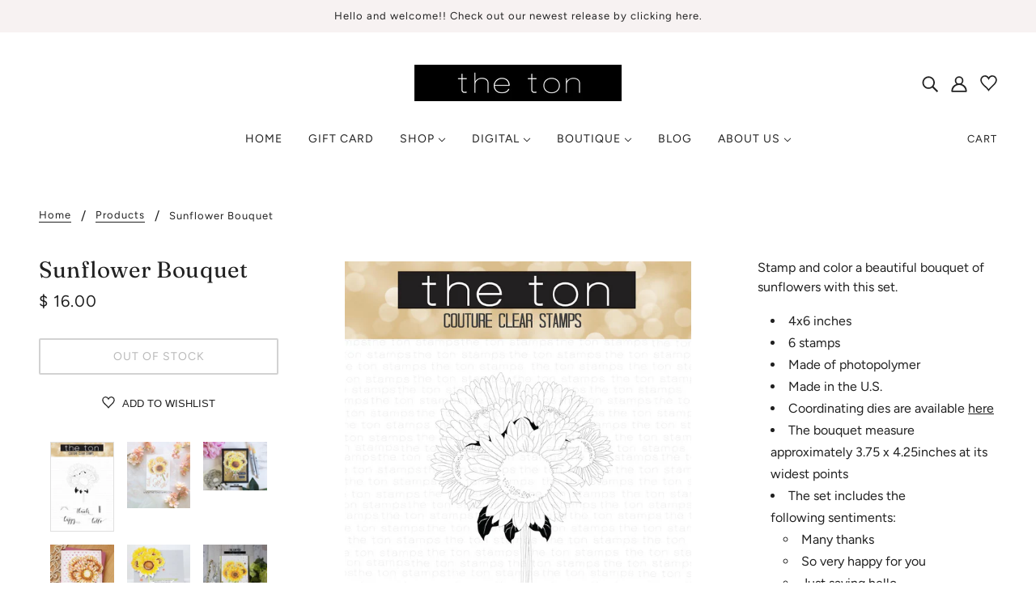

--- FILE ---
content_type: text/css
request_url: https://www.thetonstamps.com/cdn/shop/t/5/assets/theme--critical.css?v=150437804005437319521627598134
body_size: 6102
content:
@charset "UTF-8";[data-critical-css=false]{display:none}*,:after,:before{box-sizing:border-box}body[data-tabbing=false] [tabindex="0"],body[data-tabbing=false] a,body[data-tabbing=false] button,body[data-tabbing=false] input,body[data-tabbing=false] textarea{outline:0}.footer--root,.layout--main-content>*,.modal--root,.modal--window,.popup-modal-close{opacity:0}[data-assets-loaded=true] .footer--root,[data-assets-loaded=true] .layout--main-content>*,[data-assets-loaded=true] .modal--root,[data-assets-loaded=true] .modal--window,[data-assets-loaded=true] .popup-modal-close{opacity:1}iframe[src="//localhost:3000/preview_bar"]{display:none}@media only screen and (min-width:768px){[data-mq=small]{display:none}}@media only screen and (max-width:767px){[data-mq=medium]{display:none}}@media only screen and (min-width:1024px){[data-mq=medium]{display:none}}@media only screen and (max-width:767px){[data-mq=medium-large]{display:none}}@media only screen and (max-width:767px){[data-mq=large]{display:none}}@media only screen and (min-width:768px) and (max-width:1023px){[data-mq=large]{display:none}}[data-container=section]{display:grid;padding:72px 48px;grid-row-gap:32px;overflow:hidden}@media only screen and (max-width:767px){[data-container=section]{padding:32px 16px}}[data-container=panel]{display:grid;grid-column-gap:32px;grid-row-gap:32px;grid-template-columns:minmax(auto,1fr);-webkit-box-pack:center;justify-content:center}@media only screen and (max-width:767px){[data-container=panel]{grid-column-gap:16px;grid-row-gap:16px}[data-container=panel][data-mobile-columns="1"]{grid-template-columns:minmax(auto,1fr)}[data-container=panel][data-mobile-columns="2"]{grid-template-columns:repeat(2,minmax(0,1fr))}}@media only screen and (min-width:768px){[data-container=panel][data-block-spacing=false]{grid-column-gap:0;grid-row-gap:0}[data-container=panel][data-columns="1"]{grid-template-columns:repeat(1,minmax(0,1fr))}[data-container=panel][data-columns="2"]{grid-template-columns:repeat(2,minmax(0,1fr))}[data-container=panel][data-columns="3"]{grid-template-columns:repeat(3,minmax(0,1fr))}[data-container=panel][data-columns="4"]{grid-template-columns:repeat(4,minmax(0,1fr))}[data-container=panel][data-columns="5"]{grid-template-columns:repeat(5,minmax(0,1fr))}[data-container=panel][data-columns="6"]{grid-template-columns:repeat(6,minmax(0,1fr))}}[data-container=block]{display:-webkit-box;display:flex;flex-wrap:wrap;margin:0 -16px -16px 0}@media only screen and (max-width:767px){[data-container=block]{margin:0 -12px -12px 0}}[data-container=section] [data-item]{display:block;flex-basis:100%;padding:0 16px 16px 0}@media only screen and (max-width:767px){[data-container=section] [data-item]{padding:0 12px 12px 0}}html{-webkit-text-size-adjust:100%}body{-moz-osx-font-smoothing:grayscale;-webkit-font-smoothing:antialiased;margin:0;text-shadow:1px 1px 1px rgba(0,0,0,.004)}.rte>:not(:last-child),[data-item=rte-content]>:not(:last-child){padding-bottom:16px}@media only screen and (max-width:767px){.rte>:not(:last-child),[data-item=rte-content]>:not(:last-child){padding-bottom:12px}}p{margin:0}b,strong{font-weight:bolder}img{border-style:none}.rte img,[data-item=rte-content] img{-o-object-fit:cover;object-fit:cover}a,a:link,a:visited{color:var(--color-text);text-decoration:none;background-color:transparent}.no-touchevents a,.no-touchevents a:link,.no-touchevents a:visited{-webkit-transition:color .2s ease;transition:color .2s ease}.rte a,.rte a:link,.rte a:visited,[data-item=rte-content] a,[data-item=rte-content] a:link,[data-item=rte-content] a:visited{text-decoration:underline}a:hover{color:var(--color-text)}.rte a:hover,[data-item=rte-content] a:hover{color:var(--color--body--light)}.rte blockquote,[data-item=rte-content] blockquote{font-style:italic;padding:16px 0 0 16px;border-left:2px solid var(--color-border);margin:0 0 16px}ul{margin:0;padding:0;list-style-type:none}.rte ul,[data-item=rte-content] ul{list-style-type:disc;list-style-position:inside;padding-left:16px;line-height:1.7em}@media only screen and (max-width:767px){.rte ul,[data-item=rte-content] ul{padding-left:12px}}.rte ul ul,[data-item=rte-content] ul ul{list-style-type:circle}ol{margin:0;padding:0;list-style-type:none;line-height:1.7em}.rte ol,[data-item=rte-content] ol{padding-left:32px;list-style-position:inside;counter-reset:item}@media only screen and (max-width:767px){.rte ol,[data-item=rte-content] ol{padding-left:16px}}.rte ol li:before,[data-item=rte-content] ol li:before{content:counters(item,".") ". ";counter-increment:item}.rte ol ol li:before,[data-item=rte-content] ol ol li:before{content:counters(item,".") " ";counter-increment:item}li{display:block}.rte li,[data-item=rte-content] li{display:list-item}hr{box-sizing:content-box;height:0;overflow:visible}table{border-collapse:collapse;border-spacing:0}.rte table,[data-item=rte-content] table{border:0;margin:-8px}@media only screen and (max-width:767px){.rte table,[data-item=rte-content] table{width:auto!important;margin:-6px}}tr:not(:last-child){padding-bottom:16px}td{padding:8px}@media only screen and (max-width:767px){td{margin:6px}}address{font-style:unset}iframe{max-width:100%}.error{color:#d32f2f}.errors{color:#d32f2f;padding-bottom:16px}:-moz-placeholder,:-ms-input-placeholder,::-moz-placeholder,::-webkit-input-placeholder{color:var(--color-text)}label{padding-bottom:8px;display:block}select{-webkit-appearance:none;-moz-appearance:none;appearance:none;background-color:var(--color-page-bg);background-image:url([data-uri]);background-position:right 10px center;background-repeat:no-repeat;border-radius:2px;border:1px solid var(--color-border);color:var(--color-text);cursor:pointer;font-size:14px;margin:0 0 16px;max-width:100%;padding:9px 28px 9px 15px;text-indent:.01px;text-overflow:"";width:100%}select.compact{padding:5px 28px 5px 15px}select:focus{color:var(--color-text);background-color:var(--color-page-bg)}select::-ms-expand{display:none}input,textarea{-webkit-appearance:none;-moz-appearance:none;appearance:none;background-color:var(--color-page-bg);border-radius:2px;border:1px solid var(--color-border);box-shadow:none;color:var(--color-text);margin:0 0 16px;max-width:100%;overflow:auto;padding:8px 16px;text-transform:none;width:100%}input:focus,textarea:focus{border:1px solid var(--color-border);color:var(--color-text);background-color:var(--color-page-bg)}input{height:45px;line-height:45px}input.compact{padding:6px;margin:0 0 8px;height:29px;line-height:29px}[data-item=button]>*,[data-item=inverted-button]>*,[data-item=inverted-secondary-button]>*,[data-item=secondary-button]>*,button,input[type=button],input[type=reset],input[type=submit]{-webkit-appearance:none;-moz-appearance:none;appearance:none;border-radius:2px;border:0;box-shadow:none;cursor:pointer;display:inline-block;height:45px;line-height:45px;padding:0 16px;vertical-align:bottom;width:auto;zoom:1}[data-item=button]>.compact,[data-item=button]>[data-height=compact],[data-item=inverted-button]>.compact,[data-item=inverted-button]>[data-height=compact],[data-item=inverted-secondary-button]>.compact,[data-item=inverted-secondary-button]>[data-height=compact],[data-item=secondary-button]>.compact,[data-item=secondary-button]>[data-height=compact],button.compact,button[data-height=compact],input[type=button].compact,input[type=button][data-height=compact],input[type=reset].compact,input[type=reset][data-height=compact],input[type=submit].compact,input[type=submit][data-height=compact]{height:29px;line-height:29px}[data-item=button]>:focus,[data-item=inverted-button]>:focus,[data-item=inverted-secondary-button]>:focus,[data-item=secondary-button]>:focus,button:focus,input[type=button]:focus,input[type=reset]:focus,input[type=submit]:focus{background:var(--color-button-bg)}[data-item=button]>:link,[data-item=inverted-button]>:link,[data-item=inverted-secondary-button]>:link,[data-item=secondary-button]>:link,button:link,input[type=button]:link,input[type=reset]:link,input[type=submit]:link{color:var(--color-button)}[data-item=button]>:visited,[data-item=inverted-button]>:visited,[data-item=inverted-secondary-button]>:visited,[data-item=secondary-button]>:visited,button:visited,input[type=button]:visited,input[type=reset]:visited,input[type=submit]:visited{color:var(--color-button)}[data-item=button]>:hover,[data-item=inverted-button]>:hover,[data-item=inverted-secondary-button]>:hover,[data-item=secondary-button]>:hover,button:hover,input[type=button]:hover,input[type=reset]:hover,input[type=submit]:hover{color:var(--color-button);background:var(--color-button-bg)}.no-touchevents [data-item=button]>*,.no-touchevents [data-item=inverted-button]>*,.no-touchevents [data-item=inverted-secondary-button]>*,.no-touchevents [data-item=secondary-button]>*,.no-touchevents button,.no-touchevents input[type=button],.no-touchevents input[type=reset],.no-touchevents input[type=submit]{-webkit-transition-property:color,border-color,background-color;transition-property:color,border-color,background-color;-webkit-transition-duration:.2s;transition-duration:.2s;-webkit-transition-timing-function:cubic-bezier(.25,.46,.45,.94);transition-timing-function:cubic-bezier(.25,.46,.45,.94)}button[disabled],input[disabled]{cursor:default}input[type=radio]{-webkit-appearance:radio;-moz-appearance:radio;appearance:radio;box-sizing:border-box;height:auto;margin:0 8px 0 0;padding:0;width:auto}input[type=checkbox]{-webkit-appearance:checkbox;-moz-appearance:checkbox;appearance:checkbox;box-sizing:border-box;height:auto;margin:0 8px 0 0;padding:0;width:auto}[data-transition=fade-in]{-webkit-transition:opacity .4s cubic-bezier(.45,.05,.55,.95);transition:opacity .4s cubic-bezier(.45,.05,.55,.95);opacity:1}[data-transition=fade-out]{-webkit-transition:opacity .4s cubic-bezier(.45,.05,.55,.95);transition:opacity .4s cubic-bezier(.45,.05,.55,.95);opacity:0}.font--featured-heading,[data-item=featured-heading]{font-family:var(--font--heading--family);font-weight:var(--font--heading--weight);font-style:var(--font--heading--style);text-transform:var(--font--heading--uppercase);font-size:var(--font--featured-heading--size);line-height:1.125em;margin:-.1875em 0;letter-spacing:-1px}@media only screen and (max-width:767px){.font--featured-heading,[data-item=featured-heading]{font-size:28px;line-height:1.2em}}[data-item=section-heading],h1,h2{font-family:var(--font--heading--family);font-weight:var(--font--heading--weight);font-style:var(--font--heading--style);text-transform:var(--font--heading--uppercase);font-size:var(--font--section-heading--size);line-height:1.25em;margin:-.25em 0;letter-spacing:.025em}@media only screen and (max-width:767px){[data-item=section-heading],h1,h2{font-size:22px}}[data-item=block-heading],h3,h4,h5,h6{font-family:var(--font--heading--family);font-weight:var(--font--heading--weight);font-style:var(--font--heading--style);text-transform:var(--font--heading--uppercase);font-weight:var(--font--heading--normal-weight);font-size:var(--font--block-heading--size);line-height:1.33333em;margin:-.25em 0;letter-spacing:.025em}@media only screen and (max-width:767px){[data-item=block-heading],h3,h4,h5,h6{font-size:16px}}[data-item=accent-text],input,label,textarea{font-family:var(--font--accent--family);font-weight:var(--font--accent--weight);font-style:var(--font--accent--style);text-transform:uppercase;font-size:var(--font--accent--size);letter-spacing:1px}@media only screen and (max-width:767px){[data-item=accent-text],input,label,textarea{font-size:13px}}[data-item=nav-text]{font-family:var(--font--accent--family);font-weight:var(--font--accent--weight);font-style:var(--font--accent--style);text-transform:uppercase;font-size:var(--font--accent--size);letter-spacing:1px;font-size:14px}@media only screen and (max-width:767px){[data-item=nav-text]{font-size:13px}}[data-item=nav-text--sub]{font-family:var(--font--accent--family);font-weight:var(--font--accent--weight);font-style:var(--font--accent--style);text-transform:uppercase;font-size:var(--font--accent--size);letter-spacing:1px;text-transform:capitalize;letter-spacing:0;font-size:14px}@media only screen and (max-width:767px){[data-item=nav-text--sub]{font-size:13px}}input[type=date],input[type=datetime-local],input[type=datetime],input[type=email],input[type=month],input[type=number],input[type=password],input[type=search],input[type=tel],input[type=text],input[type=time],input[type=url],input[type=week],select,textarea,textarea[data-item]{font-family:var(--font--accent--family);font-weight:var(--font--accent--weight);font-style:var(--font--accent--style);text-transform:uppercase;font-size:var(--font--accent--size);letter-spacing:1px;text-transform:none}@media only screen and (max-width:767px){input[type=date],input[type=datetime-local],input[type=datetime],input[type=email],input[type=month],input[type=number],input[type=password],input[type=search],input[type=tel],input[type=text],input[type=time],input[type=url],input[type=week],select,textarea,textarea[data-item]{font-size:13px}}@media only screen and (max-width:767px){input[type=date],input[type=datetime-local],input[type=datetime],input[type=email],input[type=month],input[type=number],input[type=password],input[type=search],input[type=tel],input[type=text],input[type=time],input[type=url],input[type=week],select,textarea,textarea[data-item]{font-size:16px}}[data-item=light-accent-text]{font-family:var(--font--accent--family);font-weight:var(--font--accent--weight);font-style:var(--font--accent--style);text-transform:uppercase;font-size:var(--font--accent--size);letter-spacing:1px;color:var(--color--body--light)}[data-item=light-accent-text]:focus,[data-item=light-accent-text]:hover,[data-item=light-accent-text]:link,[data-item=light-accent-text]:visited{color:var(--color--body--light)}@media only screen and (max-width:767px){[data-item=light-accent-text]{font-size:13px}}.rte,[data-item=paragraph],[data-item=rte-content],body{font-family:var(--font--paragraph--family);font-weight:var(--font--paragraph--weight);font-style:var(--font--paragraph--style);font-size:var(--font--paragraph--size);line-height:1.5em;margin:-.25em 0}@media only screen and (max-width:767px){.rte,[data-item=paragraph],[data-item=rte-content],body{font-size:15px}}[data-item=caption]{font-family:var(--font--paragraph--family);font-weight:var(--font--paragraph--weight);font-style:italic;font-size:var(--font--accent--size)}[data-item=overline]{font-family:var(--font--accent--family);font-weight:var(--font--accent--weight);font-style:var(--font--accent--style);text-transform:uppercase;font-size:var(--font--accent--size);letter-spacing:1px;font-size:12px;letter-spacing:1.5}@media only screen and (max-width:767px){[data-item=overline]{font-size:13px}}body{margin:0}[data-item=block-link]{flex-basis:auto}[data-item=block-link]>*{font-family:var(--font--accent--family);font-weight:var(--font--accent--weight);font-style:var(--font--accent--style);text-transform:uppercase;font-size:var(--font--accent--size);letter-spacing:1px;display:inline-block;line-height:1}@media only screen and (max-width:767px){[data-item=block-link]>*{font-size:13px}}[data-item=block-link]>:after{padding-bottom:.14286em;border-bottom:.07143em solid var(--color-text);content:"";display:block;width:100%}[data-item=inverted-block-link]{flex-basis:auto}[data-item=inverted-block-link]>*{font-family:var(--font--accent--family);font-weight:var(--font--accent--weight);font-style:var(--font--accent--style);text-transform:uppercase;font-size:var(--font--accent--size);letter-spacing:1px;display:inline-block;line-height:1}@media only screen and (max-width:767px){[data-item=inverted-block-link]>*{font-size:13px}}[data-item=inverted-block-link]>:after{padding-bottom:.14286em;border-bottom:.07143em solid var(--color-text);content:"";display:block;width:100%}[data-item=inverted-block-link]>*{color:var(--color--alternative)!important}[data-item=inverted-block-link]>:after{border-color:var(--color--alternative)}[data-item=small-text]{font-size:12px}[data-item=a11y-button],[data-item=button]>*,input[type=submit]{background:var(--color-button-bg);color:var(--color-button);border-radius:2px;font-family:var(--font--accent--family);font-weight:var(--font--accent--weight);font-style:var(--font--accent--style);text-transform:uppercase;font-size:var(--font--accent--size);letter-spacing:1px;font-size:14px}@media only screen and (max-width:767px){[data-item=a11y-button],[data-item=button]>*,input[type=submit]{font-size:13px}}[data-item=a11y-button]:focus,[data-item=a11y-button]:hover,[data-item=a11y-button]:link,[data-item=a11y-button]:visited,[data-item=button]>:focus,[data-item=button]>:hover,[data-item=button]>:link,[data-item=button]>:visited,input[type=submit]:focus,input[type=submit]:hover,input[type=submit]:link,input[type=submit]:visited{color:var(--color-button);background:var(--color-button-bg)}[data-item=inverted-button]>*{background:var(--color-button-bg);color:var(--color-button);border-radius:2px;font-family:var(--font--accent--family);font-weight:var(--font--accent--weight);font-style:var(--font--accent--style);text-transform:uppercase;font-size:var(--font--accent--size);letter-spacing:1px;font-size:14px;background:var(--color-button);color:var(--color-button-bg)}@media only screen and (max-width:767px){[data-item=inverted-button]>*{font-size:13px}}[data-item=inverted-button]>:focus,[data-item=inverted-button]>:hover,[data-item=inverted-button]>:link,[data-item=inverted-button]>:visited{color:var(--color-button);background:var(--color-button-bg)}[data-item=inverted-button]>:focus,[data-item=inverted-button]>:hover,[data-item=inverted-button]>:link,[data-item=inverted-button]>:visited{background:var(--color-button);color:var(--color-button-bg)}[data-item=secondary-button]>*{background:var(--color-button-bg);color:var(--color-button);border-radius:2px;font-family:var(--font--accent--family);font-weight:var(--font--accent--weight);font-style:var(--font--accent--style);text-transform:uppercase;font-size:var(--font--accent--size);letter-spacing:1px;font-size:14px;background:0 0;border:2px solid var(--color-button-bg);color:var(--color-button-bg);line-height:41px}@media only screen and (max-width:767px){[data-item=secondary-button]>*{font-size:13px}}[data-item=secondary-button]>:focus,[data-item=secondary-button]>:hover,[data-item=secondary-button]>:link,[data-item=secondary-button]>:visited{color:var(--color-button);background:var(--color-button-bg)}[data-item=secondary-button]>:focus,[data-item=secondary-button]>:hover,[data-item=secondary-button]>:link,[data-item=secondary-button]>:visited{color:var(--color-button-bg);background:0 0}[data-item=inverted-secondary-button]>*{background:var(--color-button-bg);color:var(--color-button);border-radius:2px;font-family:var(--font--accent--family);font-weight:var(--font--accent--weight);font-style:var(--font--accent--style);text-transform:uppercase;font-size:var(--font--accent--size);letter-spacing:1px;border:2px solid var(--color-button-bg);color:var(--color-button-bg);line-height:41px;font-size:14px;background:0 0;border:2px solid var(--color-page-bg);color:var(--color-page-bg)}@media only screen and (max-width:767px){[data-item=inverted-secondary-button]>*{font-size:13px}}[data-item=inverted-secondary-button]>:focus,[data-item=inverted-secondary-button]>:hover,[data-item=inverted-secondary-button]>:link,[data-item=inverted-secondary-button]>:visited{color:var(--color-button);background:var(--color-button-bg)}[data-item=inverted-secondary-button]>:focus,[data-item=inverted-secondary-button]>:hover,[data-item=inverted-secondary-button]>:link,[data-item=inverted-secondary-button]>:visited{color:var(--color-button-bg);background:0 0}[data-item=inverted-secondary-button]>:focus,[data-item=inverted-secondary-button]>:hover,[data-item=inverted-secondary-button]>:link,[data-item=inverted-secondary-button]>:visited{color:var(--color-page-bg);background:0 0}[data-item=a11y-button],[data-item=hidden-text]{position:absolute;left:-10000px;top:auto;width:1px;height:1px;overflow:hidden}[data-item=a11y-button]:focus{position:fixed;top:8px;left:8px;display:inline-block;padding:0 8px;width:auto;height:30px;line-height:30px;z-index:11}.placeholder--root{position:relative;width:100%}.placeholder--root svg{fill:#cbcbcb;color:#cbcbcb;background-color:#e9e9e9;display:block;position:absolute;top:0;left:0;width:100%;height:100%;max-width:100%;max-height:100%}.placeholder--container{max-width:100%;position:relative;width:100%}.icon--root{position:relative;display:inline-block;vertical-align:middle}.icon--root path{fill:currentColor}.icon--3d-badge,.icon--play-badge{border-radius:2px}.icon--root path,.payment-options svg,.x-menu--overlap-icon svg,a:focus svg,a:hover svg,a:link svg,a:visited svg,svg use svg{fill:currentColor}.icon--prev{background:var(--color-page-bg);border-radius:50%;border:1px solid var(--color-border);display:block;height:10px;padding:16px;position:relative;width:10px}.icon--prev div{background:var(--color-text);bottom:0;height:2px;left:0;margin:auto;pointer-events:none;position:absolute;right:3px;top:0;-webkit-transform-origin:center;transform-origin:center;width:7px}.icon--prev div:first-child{-webkit-transform:translate3d(0,2px,0) rotate3d(0,0,1,45deg) scale(.9);transform:translate3d(0,2px,0) rotate3d(0,0,1,45deg) scale(.9)}.icon--prev div:nth-child(2){-webkit-transform:translate3d(0,-2px,0) rotate3d(0,0,1,-45deg) scale(.9);transform:translate3d(0,-2px,0) rotate3d(0,0,1,-45deg) scale(.9)}.icon--prev div:last-child{width:10px;-webkit-transform:rotate3d(0,1,0,90deg) scale(.9);transform:rotateY(90deg) scale(.9);opacity:0}.icon--prev:hover div:first-child{-webkit-transform:translate3d(-2px,2px,0) rotate3d(0,0,1,45deg) scale(.9);transform:translate3d(-2px,2px,0) rotate3d(0,0,1,45deg) scale(.9)}.icon--prev:hover div:nth-child(2){-webkit-transform:translate3d(-2px,-2px,0) rotate3d(0,0,1,-45deg) scale(.9);transform:translate3d(-2px,-2px,0) rotate3d(0,0,1,-45deg) scale(.9)}.icon--prev:hover div:last-child{-webkit-transform:translate3d(1px,0,0) rotate3d(0,0,0,0deg) scale(.9);transform:translate3d(1px,0,0) rotate3d(0,0,0,0) scale(.9);opacity:1}.icon--next{background:var(--color-page-bg);border-radius:50%;border:1px solid var(--color-border);display:block;height:10px;padding:16px;position:relative;width:10px}.icon--next div{background:var(--color-text);bottom:0;height:2px;left:0;margin:auto;pointer-events:none;position:absolute;right:0;top:0;-webkit-transform-origin:center;transform-origin:center;width:7px}.icon--next div:first-child{-webkit-transform:translate3d(0,2px,0) rotate3d(0,0,1,-45deg) scale(.9);transform:translate3d(0,2px,0) rotate3d(0,0,1,-45deg) scale(.9)}.icon--next div:nth-child(2){-webkit-transform:translate3d(0,-2px,0) rotate3d(0,0,1,45deg) scale(.9);transform:translate3d(0,-2px,0) rotate3d(0,0,1,45deg) scale(.9)}.icon--next div:last-child{width:10px;-webkit-transform:rotate3d(0,1,0,90deg) scale(.9);transform:rotateY(90deg) scale(.9);opacity:0}.icon--next:hover div:first-child{-webkit-transform:translate3d(2px,2px,0) rotate3d(0,0,1,-45deg) scale(.9);transform:translate3d(2px,2px,0) rotate3d(0,0,1,-45deg) scale(.9)}.icon--next:hover div:nth-child(2){-webkit-transform:translate3d(2px,-2px,0) rotate3d(0,0,1,45deg) scale(.9);transform:translate3d(2px,-2px,0) rotate3d(0,0,1,45deg) scale(.9)}.icon--next:hover div:last-child{-webkit-transform:translate3d(-1px,0,0) rotate3d(0,0,0,0deg) scale(.9);transform:translate3d(-1px,0,0) rotate3d(0,0,0,0) scale(.9);opacity:1}.icon--3d-badge{height:26px;width:26px}.icon--account{height:20px;width:20px}.icon--accounts{height:24px;width:24px}.icon--arrow-left,.icon--arrow-right{height:12px;width:16px}.icon--bag-alt{height:20px;width:16px}.icon--bag{height:21px;width:18px}.icon--behance{height:14px;width:20px}.icon--cart{height:20px;width:21px}.icon--checkmark--small{height:10px;width:14px}.icon--chevron-down{height:6px;width:10px}.icon--chevron-left--small{height:14px;width:8px}.icon--chevron-left{height:20px;width:12px}.icon--chevron-right--small{height:14px;width:8px}.icon--chevron-right{height:20px;width:12px}.icon--chevron-up{height:6px;width:10px}.icon--comments{height:18px;width:20px}.icon--copy{height:24px;width:24px}.icon--cross--small{height:11px;width:11px}.icon--cross-circle{height:24px;width:24px}.icon--cross{height:20px;width:20px}.icon--ellipses{height:5px;width:17px}.icon--facebook{height:20px;width:20px}.icon--grid-large,.icon--grid-small{height:12px;width:12px}.icon--instagram{height:20px;width:20px}.icon--kickstarter{height:20px;width:18px}.icon--lock{height:18px;width:14px}.icon--mail{height:16px;width:26px}.icon--menu-alt{height:10px;width:18px}.icon--menu{height:16px;width:22px}.icon--minus-circle{height:20px;width:20px}.icon--minus{height:2px;width:10px}.icon--pinterest{height:20px;width:20px}.icon--play-badge{height:26px;width:26px}.icon--play-outline,.icon--play-solid{height:60px;width:60px}.icon--plus{height:10px;width:10px}.icon--rss,.icon--search{height:20px;width:20px}.icon--shopify{height:20px;width:70px}.icon--snapchat{height:20px;width:22px}.icon--tiktok{height:24px;width:24px}.icon--trip-advisor{height:21px;width:35px}.icon--twitter{height:20px;width:22px}.icon--vimeo{height:21px;width:25px}.icon--yelp{height:20px;width:18px}.icon--youtube{height:20px;width:29px}.header--root{position:relative;z-index:3;width:100%;background:var(--color-header-bg);-webkit-transition:background 1s cubic-bezier(.45,.05,.55,.95);transition:background 1s cubic-bezier(.45,.05,.55,.95)}.header--root[data-header-menu-transparent=true]{background:var(--color-header-bg--transparent)}.header--root[data-transition=forwards][data-header-menu-transparent=true]{background:var(--color-header-bg--opaque);-webkit-transition:background .4s cubic-bezier(.19,1,.22,1);transition:background .4s cubic-bezier(.19,1,.22,1)}.header--root[data-transition=backwards][data-header-menu-transparent=true]{-webkit-transition:background .3s cubic-bezier(.45,.05,.55,.95);transition:background .3s cubic-bezier(.45,.05,.55,.95);-webkit-transition-delay:.1s;transition-delay:.1s}@media only screen and (min-width:768px){.header--root{padding:32px 48px 0}}.header--root [data-off-canvas--open]{cursor:pointer}.header--root .icon--bag,.header--root .icon--cart{bottom:2px;right:3px}.header--top-row{position:relative;display:-webkit-box;display:flex;-webkit-box-align:center;align-items:center;-webkit-box-pack:end;justify-content:flex-end;margin:0 -8px}.header--top-row>*{-webkit-box-flex:1;flex:1 1 auto;padding:8px}@media only screen and (max-width:767px){.header--top-row{display:none}}.header--root[data-center-logo=false] .header--localization{-webkit-box-ordinal-group:2;order:1}.header--root[data-center-logo=false] .header--localization>form{-webkit-box-pack:end;justify-content:flex-end}.header--localization>form{display:-webkit-box;display:flex}.header--localization .disclosure--root:not(:last-of-type){padding-right:16px}.header--localization .disclosure--root[data-id=header-locale] .disclosure--main{text-transform:none}.header--logo{margin:0;line-height:1}.header--root[data-center-logo=false] .header--logo{-webkit-box-ordinal-group:1;order:0}.header--root[data-center-logo=true] .header--logo{position:absolute;left:50%;-webkit-transform:translateX(-50%);transform:translate(-50%)}.header--logo a,.header--logo a:hover,.header--logo a:link,.header--logo a:visited{color:var(--color-header)}.header--search{justify-self:flex-end;-webkit-box-flex:0;flex-grow:0;-webkit-box-ordinal-group:3;order:2}.header--search svg{color:var(--color-header)}.header--account-icon{justify-self:flex-end;-webkit-box-flex:0;flex-grow:0;-webkit-box-ordinal-group:3;order:2}.header--account-icon svg{color:var(--color-header)}.header--account-info{display:none;top:6px;right:-3px;padding:0;width:100%;position:relative}.header--account-info .account-close:after{display:none}.header--account-info .icon--cross{top:1px}.header--bottom-row{position:relative;text-align:center;padding-top:16px}.header--root[data-center-menu=false] .header--bottom-row{text-align:left}.header--bottom-row>*{-webkit-box-flex:1;flex:1 1 auto}.header--bottom-row.hover{background:var(--color-header);background:0 0}@media only screen and (max-width:767px){.header--bottom-row{display:none}}.header--cart{position:absolute;right:0;top:16px}.header--cart-number[data-item-count="0"]{display:none}.header--menu{margin:0 -16px}.header--mobile{background-color:var(--color-header-bg);display:-webkit-box;display:flex;-webkit-box-pack:justify;justify-content:space-between;-webkit-box-align:center;align-items:center;padding:20px 16px}@media only screen and (min-width:768px){.header--mobile{display:none}}.header--mobile .icon--menu{color:var(--color-header)}.header--mobile--menu{width:50%;flex-shrink:1;line-height:1}.header--mobile--menu>*{padding:16px;margin-left:-16px}.header--mobile--cart{color:var(--color-cart)!important;flex-shrink:1;line-height:1;padding:0 0 0 12px;text-align:right;white-space:nowrap;width:50%}.header--mobile--cart svg{color:var(--color-cart);fill:var(--color-cart)}.header--mobile--title{flex-shrink:0;max-width:calc(100% - 120px);text-align:center}.header--mobile--title a,.header--mobile--title a:hover,.header--mobile--title a:link,.header--mobile--title a:visited{color:var(--color-header)}a.header--cart-link{line-height:30px;color:var(--color-cart);display:inline-block;padding:16px;margin-right:-16px}@media only screen and (min-width:768px){a.header--cart-link{margin-top:-8px}}.disclosure--root{position:relative;display:-webkit-box;display:flex;-webkit-box-orient:horizontal;-webkit-box-direction:normal;flex-direction:row;flex-wrap:wrap;-webkit-box-align:baseline;align-items:baseline;text-align:left;-webkit-user-select:none;-moz-user-select:none;-ms-user-select:none;user-select:none}.disclosure--label{-webkit-box-flex:0;flex:0 1 100%}.disclosure--main{width:100%;-webkit-box-flex:1;flex:1 0 50%;position:relative;outline:0}.disclosure--toggle{display:-webkit-box;display:flex;-webkit-box-align:center;align-items:center;-webkit-box-pack:justify;justify-content:space-between;border-radius:2px;border:1px solid var(--color-border);color:var(--color-text);background-color:var(--color-page-bg);cursor:pointer;padding:8px 24px 8px 16px;width:100%;position:relative}.disclosure--toggle .icon--root{left:12px;color:var(--color-text)}.disclosure--toggle .icon--chevron-up,.disclosure--toggle[aria-expanded=true] .icon--chevron-down{display:none}.disclosure--toggle[aria-expanded=true] .icon--chevron-up{display:inline}.disclosure--current-option{width:-webkit-max-content;width:-moz-max-content;width:max-content}.disclosure--form{background-color:var(--color-page-bg);border:1px solid var(--color-border);border-radius:2px;min-width:100%;position:absolute;display:none;overflow-y:auto;z-index:5;box-shadow:0 0 10px #00000014}.disclosure--toggle[aria-expanded=true]+.disclosure--form{display:block}.disclosure--option-link{color:var(--color-text)!important;display:inline-block;padding:9px 15px;white-space:nowrap;width:100%;cursor:pointer}.disclosure--option-link:focus,.disclosure--option-link:hover{outline:0;background-color:#f7f7f7}.announcement--root{padding:0;text-align:center;margin:0 auto;width:100%;position:relative;z-index:1}.announcement--root[data-alternative-color=true],.announcement--root[data-alternative-color=true] a,.announcement--root[data-alternative-color=true] a:hover,.announcement--root[data-alternative-color=true] a:link,.announcement--root[data-alternative-color=true] a:visited{color:var(--color--alternative)}.announcement--link{display:inline-block;padding-bottom:0;padding-top:0;width:100%}.announcement--wrapper{padding:0 8px;max-width:800px;margin:0 auto;display:-webkit-box;display:flex;-webkit-box-align:center;align-items:center;-webkit-box-pack:center;justify-content:center}@media only screen and (max-width:767px){.announcement--wrapper{display:block;max-width:100%}}.announcement--wrapper>*{padding:8px}.announcement--icon{flex-shrink:0;padding-right:0;line-height:1}.announcement--icon img{max-height:25px}@media only screen and (max-width:767px){.announcement--icon{display:none}}.announcement--text{text-transform:none}.announcement--text p{margin:0}.x-menu{display:inline-block;line-height:1}.x-menu li,.x-menu ul{list-style:none;margin:0;padding:0}[data-x-menu--overlap=false] .x-menu--overlap-icon{display:none}@media only screen and (max-width:767px){[data-x-menu--overlap=false] .x-menu--overlap-icon{display:block}}.x-menu--level-1--container{display:-webkit-box;display:flex}[data-x-menu--overlap=true] .x-menu--level-1--container{display:none}@media only screen and (max-width:767px){.x-menu--level-1--container{display:none}}.x-menu--level-1--link{display:inline-block}.x-menu--level-1--link[data-x-menu--depth="2"]{position:relative}.x-menu--level-1--link a{display:inline-block;padding:16px;position:relative}.x-menu--level-1--link .icon--chevron-up{display:none}.x-menu--level-2--container{position:absolute;white-space:nowrap;min-width:150px;left:0;padding:0;background:var(--color-page-bg);overflow:hidden;height:0;opacity:0;z-index:-1}.x-menu--level-2--container[data-transition=backwards]{-webkit-transition:opacity .2s cubic-bezier(.45,.05,.55,.95);transition:opacity .2s cubic-bezier(.45,.05,.55,.95);z-index:4}[data-x-menu--depth="2"] .x-menu--level-2--container[data-transition=backwards]{z-index:6}.x-menu--level-2--container[data-transition=forwards]{-webkit-transition:height .4s cubic-bezier(.19,1,.22,1);transition:height .4s cubic-bezier(.19,1,.22,1);opacity:1;z-index:4}[data-x-menu--depth="2"] .x-menu--level-2--container[data-transition=forwards]{z-index:6}.x-menu--level-2--container[data-transition=at_end]{opacity:1;z-index:4}[data-x-menu--depth="2"] .x-menu--level-2--container[data-transition=at_end]{z-index:6}[data-x-menu--depth="2"] .x-menu--level-2--container{left:-16px;box-shadow:0 0 10px #00000014}[data-x-menu--depth="3"] .x-menu--level-2--container{max-width:100%;padding-top:0;width:100%;display:-webkit-box;display:flex;box-shadow:0 10px 10px -10px #0003}[data-x-menu--depth="3"] .x-menu--level-2--container ul{flex-wrap:wrap;vertical-align:top}[data-x-menu--align=center] .x-menu--level-2--container{-webkit-box-pack:center;justify-content:center;text-align:left}.x-menu--bg{position:absolute;top:0;left:0;height:100%;width:100%;background:var(--color-page-bg)}.x-menu--single-parents{display:inline-block;flex-shrink:0;padding:12px 32px 12px 0}.x-menu--single-parents ul{position:relative;border-right:1px solid var(--color--body--light);padding-right:32px;min-height:calc(100% - 30px)}.x-menu--single-parents li{padding-bottom:0!important;display:block!important}.x-menu--single-parents a{padding:8px 32px!important;line-height:1}.x-menu--level-2--link{text-transform:uppercase}[data-x-menu--depth="3"] .x-menu--level-2--link{display:inline-block;vertical-align:text-top}.x-menu--level-2--link:first-child>a{padding-top:32px}[data-x-menu--depth="3"] .x-menu--level-2--link:first-child>a{padding:16px 32px}.x-menu--level-2--link:last-child>a{padding-bottom:32px}[data-x-menu--depth="3"] .x-menu--level-2--link:last-child>a{padding:16px 32px}.x-menu--level-2--link a{display:inline-block;padding:16px 32px}ul.x-menu--level-3--container{padding:0 0 20px;text-transform:none}.x-menu--level-3--link a{padding:8px 32px;line-height:1}[data-x-menu--parent-link=level-2] .x-menu--level-3--link{padding-left:20px}.x-menu{color:var(--color-header)}@media only screen and (max-width:767px){.x-menu{display:none}}.x-menu a,.x-menu a:hover,.x-menu a:link,.x-menu a:visited{color:var(--color-header)}.x-menu[data-x-menu--overlap=true]{height:62px}.x-menu--overlap-icon{left:0;position:absolute;top:28px}.x-menu--overlap-icon>*{padding:16px;margin:-16px 0 0 -16px}.x-menu--level-1--link>a{padding:16px 16px 32px}.x-menu--level-2--container{background:var(--color-header-bg)}[data-header-menu-transparent=true] .x-menu--level-2--container{background:var(--color-header-bg--opaque)}[data-x-menu--depth="3"] .x-menu--level-2--container{margin:0 -48px;width:calc(100% + 96px);max-width:calc(100% + 96px);padding-left:25px;padding-right:25px}.x-menu--single-parents ul{border-right:1px solid var(--color-header)}.x-menu--bg{opacity:.95;background:var(--color-header-bg)}[data-header-menu-transparent=false] .x-menu--bg{opacity:1!important}.off-canvas--viewport{width:100%;position:relative}@media only screen and (max-width:767px){.off-canvas--viewport{overflow:hidden}}.off-canvas--left-sidebar{position:absolute;top:0;overflow:visible;display:none;z-index:100;min-height:100vh;width:80%;max-width:400px;background-color:var(--color-page-bg);-webkit-transform:translateX(-100%);transform:translate(-100%)}.off-canvas--left-sidebar[data-transition=forwards]{box-shadow:2px 0 10px -2px #888;position:relative;-webkit-transform:translateX(0);transform:translate(0);-webkit-transition:-webkit-transform .4s cubic-bezier(.19,1,.22,1);transition:-webkit-transform .4s cubic-bezier(.19,1,.22,1);transition:transform .4s cubic-bezier(.19,1,.22,1);transition:transform .4s cubic-bezier(.19,1,.22,1),-webkit-transform .4s cubic-bezier(.19,1,.22,1)}.off-canvas--left-sidebar[data-transition=at_end]{box-shadow:2px 0 10px -2px #888;position:relative;-webkit-transform:translateX(0);transform:translate(0)}.off-canvas--left-sidebar[data-transition=backwards]{box-shadow:2px 0 10px -2px #888;position:relative;-webkit-transition:-webkit-transform .2s cubic-bezier(.45,.05,.55,.95);transition:-webkit-transform .2s cubic-bezier(.45,.05,.55,.95);transition:transform .2s cubic-bezier(.45,.05,.55,.95);transition:transform .2s cubic-bezier(.45,.05,.55,.95),-webkit-transform .2s cubic-bezier(.45,.05,.55,.95)}.off-canvas--right-sidebar{position:absolute;top:0;overflow:visible;display:none;z-index:100;min-height:100vh;width:80%;max-width:400px;background-color:var(--color-page-bg);left:100%;-webkit-transform:translateX(0);transform:translate(0)}.off-canvas--right-sidebar[data-transition=forwards]{position:relative;box-shadow:-2px 0 10px -2px #888;-webkit-transition:-webkit-transform .4s cubic-bezier(.19,1,.22,1);transition:-webkit-transform .4s cubic-bezier(.19,1,.22,1);transition:transform .4s cubic-bezier(.19,1,.22,1);transition:transform .4s cubic-bezier(.19,1,.22,1),-webkit-transform .4s cubic-bezier(.19,1,.22,1);-webkit-transform:translateX(-100%);transform:translate(-100%)}.off-canvas--right-sidebar[data-transition=at_end]{position:relative;box-shadow:-2px 0 10px -2px #888;-webkit-transform:translateX(-100%);transform:translate(-100%)}.off-canvas--right-sidebar[data-transition=backwards]{-webkit-transition:-webkit-transform .2s cubic-bezier(.45,.05,.55,.95);transition:-webkit-transform .2s cubic-bezier(.45,.05,.55,.95);transition:transform .2s cubic-bezier(.45,.05,.55,.95);transition:transform .2s cubic-bezier(.45,.05,.55,.95),-webkit-transform .2s cubic-bezier(.45,.05,.55,.95);position:relative;box-shadow:-2px 0 10px -2px #888}.off-canvas--container{display:none;min-height:100vh}[data-active=menu] .off-canvas--container[data-view=menu],[data-active=pickup] .off-canvas--container[data-view=pickup],[data-active=collection-filter] .off-canvas--container[data-view=collection-filter],[data-active=cart] .off-canvas--container[data-view=cart]{display:block}[data-active=product-form] .off-canvas--container[data-view=product-form]{display:block;padding:32px 16px}.off-canvas--main-content{min-height:100%;width:100%;top:0}.off-canvas--overlay{background:#000;cursor:pointer;height:100%;left:0;opacity:0;position:fixed;top:0;width:100%;z-index:-999}.off-canvas--overlay[data-transition=backwards]{-webkit-transition:opacity .2s cubic-bezier(.45,.05,.55,.95);transition:opacity .2s cubic-bezier(.45,.05,.55,.95);z-index:100}.off-canvas--overlay[data-transition=forwards]{opacity:.3;-webkit-transition:opacity .8s cubic-bezier(.19,1,.22,1);transition:opacity .8s cubic-bezier(.19,1,.22,1);z-index:100}.off-canvas--overlay[data-transition=at_end]{opacity:.3;z-index:100}[data-off-canvas--open]{display:inline-block;cursor:pointer}.off-canvas--overlay+[data-off-canvas--close]{position:fixed;top:12px;color:#fff;z-index:101;cursor:pointer;display:inline-block}[data-off-canvas--state*=clos] .off-canvas--overlay+[data-off-canvas--close]{display:none}[data-off-canvas--state*=left--open] .off-canvas--overlay+[data-off-canvas--close]{left:415px}@media only screen and (max-width:500px){[data-off-canvas--state*=left--open] .off-canvas--overlay+[data-off-canvas--close]{left:calc(80% + 15px)}}[data-off-canvas--state*=right--open] .off-canvas--overlay+[data-off-canvas--close]{right:415px}@media only screen and (max-width:500px){[data-off-canvas--state*=right--open] .off-canvas--overlay+[data-off-canvas--close]{right:calc(80% + 15px)}}.slideshow--root{padding:0}
/*# sourceMappingURL=/cdn/shop/t/5/assets/theme--critical.css.map?v=150437804005437319521627598134 */
